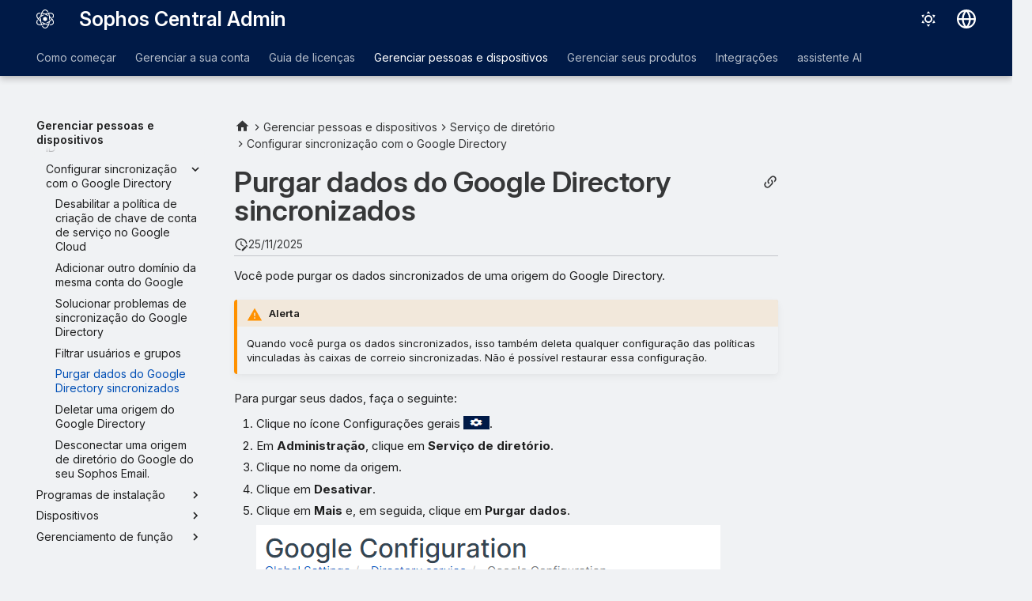

--- FILE ---
content_type: text/javascript
request_url: https://static.cloud.coveo.com/atomic/v3.20/p-5f55c2a0.js
body_size: 460
content:
import{i as n}from"./p-f1aae168.js";function t(n){const t=new Map;const e=new Proxy(n,{set(n,e,o){const s=n[e];if(s!==o){n[e]=o;if(t.has(e)){for(const n of t.get(e)){n(o)}}}return true}});const o=n=>e[n];const s=(n,t)=>{e[n]=t};const i=(n,e)=>{if(!t.has(n)){t.set(n,new Set)}t.get(n).add(e);return()=>{t.get(n).delete(e);if(t.get(n).size===0){t.delete(n)}}};return{state:e,get:o,set:s,onChange:i}}function e(n){const e=t(n);return{...e,getUniqueIDFromEngine(n){throw new Error("getUniqueIDFromEngine not implemented at the base store level.")}}}function o(n,t){const e=n.state.loadingFlags;n.state.loadingFlags=e.filter((n=>n!==t))}function s(n,t){const e=n.state.loadingFlags;n.state.loadingFlags=e.concat(t)}const i="is-refine-modal";function r(n,t,e){const o=(t,e)=>{if(n.state[t][e]){n.state.facetElements=n.state.facetElements.filter((n=>n.getAttribute("facet-id")!==e))}};if(e.element.getAttribute(i)!==null){return}o(t,e.facetId);n.state.facetElements.push(e.element);n.state[t][e.facetId]=e}function c(t){return t.state.facetElements.filter((t=>n(t)))}function a(n,t){if(!n.state.loadingFlags.length){t()}else{n.onChange("loadingFlags",(n=>{if(!n.length){t()}}))}}function f(n,t){const e=()=>{const e=n.state.loadingFlags.length===0;t(e)};n.onChange("loadingFlags",e);e()}export{f as a,e as c,c as g,i,r,s,o as u,a as w};
//# sourceMappingURL=p-5f55c2a0.js.map